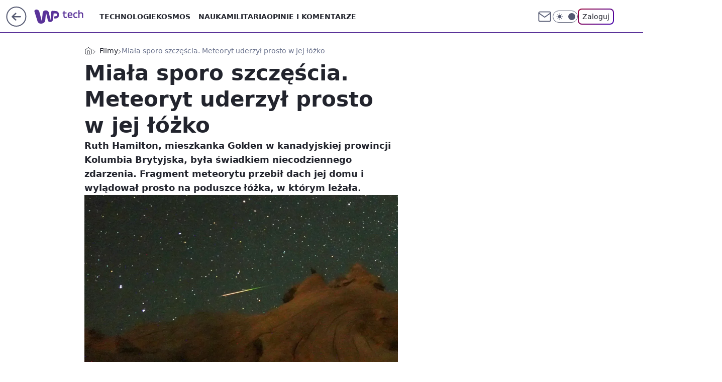

--- FILE ---
content_type: application/javascript
request_url: https://rek.www.wp.pl/gaf.js?rv=2&sn=tech&pvid=8ffb8623f6730f9d7bca&rekids=234802&s2s_xcld=ma_appnexus&whbid-test=1&phtml=tech.wp.pl%2Fmiala-sporo-szczescia-meteoryt-uderzyl-prosto-w-jej-lozko%2C6694779372391232a&abtest=adtech%7CPRGM-1047%7CA%3Badtech%7CPU-335%7CB%3Badtech%7CPRG-3468%7CB%3Badtech%7CPRGM-1036%7CD%3Badtech%7CFP-76%7CA%3Badtech%7CPRGM-1356%7CA%3Badtech%7CPRGM-1419%7CB%3Badtech%7CPRGM-1589%7CA%3Badtech%7CPRGM-1576%7CA%3Badtech%7CPRGM-1443%7CA%3Badtech%7CPRGM-1587%7CD%3Badtech%7CPRGM-1615%7CC%3Badtech%7CPRGM-1215%7CC&PWA_adbd=0&darkmode=0&highLayout=0&layout=wide&navType=navigate&cdl=0&ctype=article&ciab=IAB19%2CIAB-v3-I4GWl6%2CIAB25-2&cid=6694779372391232&csystem=ncr&cdate=2021-10-17&ccategory=filmy&REKtagi=wiadomosci%3Bnauka%3Bkosmos&vw=1280&vh=720&p1=0&spin=untblyil&bcv=2
body_size: 4906
content:
untblyil({"spin":"untblyil","bunch":234802,"context":{"dsa":false,"minor":false,"bidRequestId":"972072b3-ca0a-4a61-a97b-66531fb8b466","maConfig":{"timestamp":"2026-01-20T08:15:08.178Z"},"dfpConfig":{"timestamp":"2026-01-20T10:42:02.482Z"},"sda":[],"targeting":{"client":{},"server":{},"query":{"PWA_adbd":"0","REKtagi":"wiadomosci;nauka;kosmos","abtest":"adtech|PRGM-1047|A;adtech|PU-335|B;adtech|PRG-3468|B;adtech|PRGM-1036|D;adtech|FP-76|A;adtech|PRGM-1356|A;adtech|PRGM-1419|B;adtech|PRGM-1589|A;adtech|PRGM-1576|A;adtech|PRGM-1443|A;adtech|PRGM-1587|D;adtech|PRGM-1615|C;adtech|PRGM-1215|C","bcv":"2","ccategory":"filmy","cdate":"2021-10-17","cdl":"0","ciab":"IAB19,IAB-v3-I4GWl6,IAB25-2","cid":"6694779372391232","csystem":"ncr","ctype":"article","darkmode":"0","highLayout":"0","layout":"wide","navType":"navigate","p1":"0","phtml":"tech.wp.pl/miala-sporo-szczescia-meteoryt-uderzyl-prosto-w-jej-lozko,6694779372391232a","pvid":"8ffb8623f6730f9d7bca","rekids":"234802","rv":"2","s2s_xcld":"ma_appnexus","sn":"tech","spin":"untblyil","vh":"720","vw":"1280","whbid-test":"1"}},"directOnly":0,"geo":{"country":"840","region":"","city":""},"statid":"","mlId":"","rshsd":"18","isRobot":false,"curr":{"EUR":4.2279,"USD":3.6054,"CHF":4.5608,"GBP":4.8583},"rv":"2","status":{"advf":2,"ma":2,"ma_ads-bidder":2,"ma_cpv-bidder":2,"ma_high-cpm-bidder":2}},"slots":{"11":{"delivered":"1","campaign":null,"dfpConfig":{"placement":"/89844762/Desktop_Tech.wp.pl_x11_art","roshash":"AEHK","ceil":100,"sizes":[[336,280],[640,280],[300,250]],"namedSizes":["fluid"],"div":"div-gpt-ad-x11-art","targeting":{"DFPHASH":"AEHK","emptygaf":"0"},"gfp":"AEHK"}},"12":{"delivered":"1","campaign":null,"dfpConfig":{"placement":"/89844762/Desktop_Tech.wp.pl_x12_art","roshash":"AEHK","ceil":100,"sizes":[[336,280],[640,280],[300,250]],"namedSizes":["fluid"],"div":"div-gpt-ad-x12-art","targeting":{"DFPHASH":"AEHK","emptygaf":"0"},"gfp":"AEHK"}},"13":{"delivered":"1","campaign":null,"dfpConfig":{"placement":"/89844762/Desktop_Tech.wp.pl_x13_art","roshash":"AEHK","ceil":100,"sizes":[[336,280],[640,280],[300,250]],"namedSizes":["fluid"],"div":"div-gpt-ad-x13-art","targeting":{"DFPHASH":"AEHK","emptygaf":"0"},"gfp":"AEHK"}},"14":{"delivered":"1","campaign":null,"dfpConfig":{"placement":"/89844762/Desktop_Tech.wp.pl_x14_art","roshash":"AEHK","ceil":100,"sizes":[[336,280],[640,280],[300,250]],"namedSizes":["fluid"],"div":"div-gpt-ad-x14-art","targeting":{"DFPHASH":"AEHK","emptygaf":"0"},"gfp":"AEHK"}},"15":{"delivered":"1","campaign":null,"dfpConfig":{"placement":"/89844762/Desktop_Tech.wp.pl_x15_art","roshash":"AEHK","ceil":100,"sizes":[[728,90],[970,300],[950,90],[980,120],[980,90],[970,150],[970,90],[970,250],[930,180],[950,200],[750,100],[970,66],[750,200],[960,90],[970,100],[750,300],[970,200],[950,300]],"namedSizes":["fluid"],"div":"div-gpt-ad-x15-art","targeting":{"DFPHASH":"AEHK","emptygaf":"0"},"gfp":"AEHK"}},"16":{"delivered":"1","campaign":null,"dfpConfig":{"placement":"/89844762/Desktop_Tech.wp.pl_x16","roshash":"AEHK","ceil":100,"sizes":[[728,90],[970,300],[950,90],[980,120],[980,90],[970,150],[970,90],[970,250],[930,180],[950,200],[750,100],[970,66],[750,200],[960,90],[970,100],[750,300],[970,200],[950,300]],"namedSizes":["fluid"],"div":"div-gpt-ad-x16","targeting":{"DFPHASH":"AEHK","emptygaf":"0"},"gfp":"AEHK"}},"17":{"delivered":"1","campaign":null,"dfpConfig":{"placement":"/89844762/Desktop_Tech.wp.pl_x17","roshash":"AEHK","ceil":100,"sizes":[[728,90],[970,300],[950,90],[980,120],[980,90],[970,150],[970,90],[970,250],[930,180],[950,200],[750,100],[970,66],[750,200],[960,90],[970,100],[750,300],[970,200],[950,300]],"namedSizes":["fluid"],"div":"div-gpt-ad-x17","targeting":{"DFPHASH":"AEHK","emptygaf":"0"},"gfp":"AEHK"}},"18":{"delivered":"1","campaign":null,"dfpConfig":{"placement":"/89844762/Desktop_Tech.wp.pl_x18","roshash":"AEHK","ceil":100,"sizes":[[728,90],[970,300],[950,90],[980,120],[980,90],[970,150],[970,90],[970,250],[930,180],[950,200],[750,100],[970,66],[750,200],[960,90],[970,100],[750,300],[970,200],[950,300]],"namedSizes":["fluid"],"div":"div-gpt-ad-x18","targeting":{"DFPHASH":"AEHK","emptygaf":"0"},"gfp":"AEHK"}},"19":{"delivered":"1","campaign":null,"dfpConfig":{"placement":"/89844762/Desktop_Tech.wp.pl_x19","roshash":"AEHK","ceil":100,"sizes":[[728,90],[970,300],[950,90],[980,120],[980,90],[970,150],[970,90],[970,250],[930,180],[950,200],[750,100],[970,66],[750,200],[960,90],[970,100],[750,300],[970,200],[950,300]],"namedSizes":["fluid"],"div":"div-gpt-ad-x19","targeting":{"DFPHASH":"AEHK","emptygaf":"0"},"gfp":"AEHK"}},"2":{"delivered":"1","campaign":{"id":"188138","capping":"PWAck=27120597\u0026PWAclt=720\u0026tpl=1","adm":{"bunch":"234802","creations":[{"cbConfig":{"blur":false,"bottomBar":false,"fullPage":false,"message":"Przekierowanie za {{time}} sekund{{y}}","timeout":15000},"height":870,"pixels":["//ad.doubleclick.net/ddm/trackimp/N195005.3920530WPPL/B34932776.437718536;dc_trk_aid=630816842;dc_trk_cid=248486076;ord=1769015667;dc_lat=;dc_rdid=;tag_for_child_directed_treatment=;tfua=;gdpr=${GDPR};gdpr_consent=${GDPR_CONSENT_755};ltd=${LIMITED_ADS};dc_tdv=1?"],"scalable":"1","showLabel":false,"src":"https://mamc.wpcdn.pl/188138/1767951247150/2377-003_Zestawomania_01-2026_1920x870_wp_CBF_Monika_Szczepaniak-C.jpg","trackers":{"click":[""],"cview":["//ma.wp.pl/ma.gif?clid=0d75fec0bdabe60e0af571ed047f75a2\u0026SN=tech\u0026pvid=8ffb8623f6730f9d7bca\u0026action=cvimp\u0026pg=tech.wp.pl\u0026par=utility%3DgK7wnYsVAR8yV2YkkboafaCg4DJ4D4ZT87cHQ7BOAY1pOb4PCzx2jK_oBqB-8ZTf%26conversionValue%3D0%26userID%3D__UNKNOWN_TELL_US__%26billing%3Dcpv%26is_robot%3D0%26geo%3D840%253B%253B%26hBidPrice%3DADGMSVY%26device%3DPERSONAL_COMPUTER%26publisherID%3D308%26domain%3Dtech.wp.pl%26source%3DTG%26bidderID%3D11%26bidReqID%3D972072b3-ca0a-4a61-a97b-66531fb8b466%26ip%3DJA6S4hmgimQt_mnyJ6_a5UYOY18NIVBzzdkFWeq_C_o%26creationID%3D1469309%26cur%3DPLN%26tpID%3D1401974%26iabPageCategories%3D%26sn%3Dtech%26contentID%3D6694779372391232%26platform%3D8%26ssp%3Dwp.pl%26slotID%3D002%26ttl%3D1769102067%26partnerID%3D%26inver%3D2%26slotSizeWxH%3D1920x870%26targetDomain%3Dmediamarkt.pl%26test%3D0%26workfID%3D188138%26seatID%3D0d75fec0bdabe60e0af571ed047f75a2%26emission%3D3044263%26editedTimestamp%3D1767951378%26seatFee%3DrJNIbHr8o4RYMh2worWIm3npW16KZjQUd7B3JGHfT9w%26org_id%3D25%26order%3D265844%26pricingModel%3DpNeWvIK5ZOjHhg9jy8b2ybhMXhueEymBvnuxazEERc4%26is_adblock%3D0%26pvid%3D8ffb8623f6730f9d7bca%26isDev%3Dfalse%26medium%3Ddisplay%26rekid%3D234802%26client_id%3D29939%26iabSiteCategories%3D%26bidTimestamp%3D1769015667%26hBudgetRate%3DADGMSVY"],"impression":["//ma.wp.pl/ma.gif?clid=0d75fec0bdabe60e0af571ed047f75a2\u0026SN=tech\u0026pvid=8ffb8623f6730f9d7bca\u0026action=delivery\u0026pg=tech.wp.pl\u0026par=device%3DPERSONAL_COMPUTER%26publisherID%3D308%26domain%3Dtech.wp.pl%26source%3DTG%26bidderID%3D11%26bidReqID%3D972072b3-ca0a-4a61-a97b-66531fb8b466%26ip%3DJA6S4hmgimQt_mnyJ6_a5UYOY18NIVBzzdkFWeq_C_o%26creationID%3D1469309%26cur%3DPLN%26tpID%3D1401974%26iabPageCategories%3D%26sn%3Dtech%26contentID%3D6694779372391232%26platform%3D8%26ssp%3Dwp.pl%26slotID%3D002%26ttl%3D1769102067%26partnerID%3D%26inver%3D2%26slotSizeWxH%3D1920x870%26targetDomain%3Dmediamarkt.pl%26test%3D0%26workfID%3D188138%26seatID%3D0d75fec0bdabe60e0af571ed047f75a2%26emission%3D3044263%26editedTimestamp%3D1767951378%26seatFee%3DrJNIbHr8o4RYMh2worWIm3npW16KZjQUd7B3JGHfT9w%26org_id%3D25%26order%3D265844%26pricingModel%3DpNeWvIK5ZOjHhg9jy8b2ybhMXhueEymBvnuxazEERc4%26is_adblock%3D0%26pvid%3D8ffb8623f6730f9d7bca%26isDev%3Dfalse%26medium%3Ddisplay%26rekid%3D234802%26client_id%3D29939%26iabSiteCategories%3D%26bidTimestamp%3D1769015667%26hBudgetRate%3DADGMSVY%26utility%3DgK7wnYsVAR8yV2YkkboafaCg4DJ4D4ZT87cHQ7BOAY1pOb4PCzx2jK_oBqB-8ZTf%26conversionValue%3D0%26userID%3D__UNKNOWN_TELL_US__%26billing%3Dcpv%26is_robot%3D0%26geo%3D840%253B%253B%26hBidPrice%3DADGMSVY"],"view":["//ma.wp.pl/ma.gif?clid=0d75fec0bdabe60e0af571ed047f75a2\u0026SN=tech\u0026pvid=8ffb8623f6730f9d7bca\u0026action=view\u0026pg=tech.wp.pl\u0026par=partnerID%3D%26inver%3D2%26slotSizeWxH%3D1920x870%26targetDomain%3Dmediamarkt.pl%26test%3D0%26workfID%3D188138%26seatID%3D0d75fec0bdabe60e0af571ed047f75a2%26emission%3D3044263%26editedTimestamp%3D1767951378%26seatFee%3DrJNIbHr8o4RYMh2worWIm3npW16KZjQUd7B3JGHfT9w%26org_id%3D25%26order%3D265844%26pricingModel%3DpNeWvIK5ZOjHhg9jy8b2ybhMXhueEymBvnuxazEERc4%26is_adblock%3D0%26pvid%3D8ffb8623f6730f9d7bca%26isDev%3Dfalse%26medium%3Ddisplay%26rekid%3D234802%26client_id%3D29939%26iabSiteCategories%3D%26bidTimestamp%3D1769015667%26hBudgetRate%3DADGMSVY%26utility%3DgK7wnYsVAR8yV2YkkboafaCg4DJ4D4ZT87cHQ7BOAY1pOb4PCzx2jK_oBqB-8ZTf%26conversionValue%3D0%26userID%3D__UNKNOWN_TELL_US__%26billing%3Dcpv%26is_robot%3D0%26geo%3D840%253B%253B%26hBidPrice%3DADGMSVY%26device%3DPERSONAL_COMPUTER%26publisherID%3D308%26domain%3Dtech.wp.pl%26source%3DTG%26bidderID%3D11%26bidReqID%3D972072b3-ca0a-4a61-a97b-66531fb8b466%26ip%3DJA6S4hmgimQt_mnyJ6_a5UYOY18NIVBzzdkFWeq_C_o%26creationID%3D1469309%26cur%3DPLN%26tpID%3D1401974%26iabPageCategories%3D%26sn%3Dtech%26contentID%3D6694779372391232%26platform%3D8%26ssp%3Dwp.pl%26slotID%3D002%26ttl%3D1769102067"]},"transparentPlaceholder":false,"type":"image","url":"https://ad.doubleclick.net/ddm/trackclk/N195005.3920530WPPL/B34932776.437718536;dc_trk_aid=630816842;dc_trk_cid=248486076;dc_lat=;dc_rdid=;tag_for_child_directed_treatment=;tfua=;gdpr=${GDPR};gdpr_consent=${GDPR_CONSENT_755};ltd=${LIMITED_ADS};dc_tdv=1","width":1920}],"redir":"https://ma.wp.pl/redirma?SN=tech\u0026pvid=8ffb8623f6730f9d7bca\u0026par=ttl%3D1769102067%26editedTimestamp%3D1767951378%26source%3DTG%26contentID%3D6694779372391232%26workfID%3D188138%26order%3D265844%26isDev%3Dfalse%26medium%3Ddisplay%26billing%3Dcpv%26publisherID%3D308%26bidReqID%3D972072b3-ca0a-4a61-a97b-66531fb8b466%26cur%3DPLN%26pricingModel%3DpNeWvIK5ZOjHhg9jy8b2ybhMXhueEymBvnuxazEERc4%26hBudgetRate%3DADGMSVY%26tpID%3D1401974%26partnerID%3D%26inver%3D2%26utility%3DgK7wnYsVAR8yV2YkkboafaCg4DJ4D4ZT87cHQ7BOAY1pOb4PCzx2jK_oBqB-8ZTf%26device%3DPERSONAL_COMPUTER%26creationID%3D1469309%26sn%3Dtech%26platform%3D8%26targetDomain%3Dmediamarkt.pl%26emission%3D3044263%26is_adblock%3D0%26pvid%3D8ffb8623f6730f9d7bca%26iabSiteCategories%3D%26bidderID%3D11%26iabPageCategories%3D%26slotSizeWxH%3D1920x870%26seatFee%3DrJNIbHr8o4RYMh2worWIm3npW16KZjQUd7B3JGHfT9w%26org_id%3D25%26rekid%3D234802%26client_id%3D29939%26bidTimestamp%3D1769015667%26ssp%3Dwp.pl%26conversionValue%3D0%26is_robot%3D0%26hBidPrice%3DADGMSVY%26domain%3Dtech.wp.pl%26slotID%3D002%26test%3D0%26seatID%3D0d75fec0bdabe60e0af571ed047f75a2%26userID%3D__UNKNOWN_TELL_US__%26geo%3D840%253B%253B%26ip%3DJA6S4hmgimQt_mnyJ6_a5UYOY18NIVBzzdkFWeq_C_o\u0026url=","slot":"2"},"creative":{"Id":"1469309","provider":"ma_cpv-bidder","roshash":"DJMP","height":870,"width":1920,"touchpointId":"1401974","source":{"bidder":"cpv-bidder"}},"sellingModel":{"model":"CPM_INT"}},"dfpConfig":{"placement":"/89844762/Desktop_Tech.wp.pl_x02","roshash":"DJMP","ceil":100,"sizes":[[970,300],[970,600],[750,300],[950,300],[980,600],[1920,870],[1200,600],[750,400],[960,640]],"namedSizes":["fluid"],"div":"div-gpt-ad-x02","targeting":{"DFPHASH":"DJMP","emptygaf":"0"},"gfp":"BJMP"}},"24":{"delivered":"","campaign":null,"dfpConfig":null},"25":{"delivered":"1","campaign":null,"dfpConfig":{"placement":"/89844762/Desktop_Tech.wp.pl_x25_art","roshash":"AEHK","ceil":100,"sizes":[[336,280],[640,280],[300,250]],"namedSizes":["fluid"],"div":"div-gpt-ad-x25-art","targeting":{"DFPHASH":"AEHK","emptygaf":"0"},"gfp":"AEHK"}},"27":{"delivered":"1","campaign":null,"dfpConfig":{"placement":"/89844762/Desktop_Tech.wp.pl_x27_art","roshash":"AEHK","ceil":100,"sizes":[[160,600]],"namedSizes":["fluid"],"div":"div-gpt-ad-x27-art","targeting":{"DFPHASH":"AEHK","emptygaf":"0"},"gfp":"AEHK"}},"28":{"delivered":"","campaign":null,"dfpConfig":null},"29":{"delivered":"","campaign":null,"dfpConfig":null},"3":{"delivered":"1","campaign":null,"dfpConfig":{"placement":"/89844762/Desktop_Tech.wp.pl_x03_art","roshash":"AEHK","ceil":100,"sizes":[[728,90],[970,300],[950,90],[980,120],[980,90],[970,150],[970,90],[970,250],[930,180],[950,200],[750,100],[970,66],[750,200],[960,90],[970,100],[750,300],[970,200],[950,300]],"namedSizes":["fluid"],"div":"div-gpt-ad-x03-art","targeting":{"DFPHASH":"AEHK","emptygaf":"0"},"gfp":"AEHK"}},"32":{"delivered":"1","campaign":null,"dfpConfig":{"placement":"/89844762/Desktop_Tech.wp.pl_x32_art","roshash":"AEHK","ceil":100,"sizes":[[336,280],[640,280],[300,250]],"namedSizes":["fluid"],"div":"div-gpt-ad-x32-art","targeting":{"DFPHASH":"AEHK","emptygaf":"0"},"gfp":"AEHK"}},"33":{"delivered":"1","campaign":null,"dfpConfig":{"placement":"/89844762/Desktop_Tech.wp.pl_x33_art","roshash":"AEHK","ceil":100,"sizes":[[336,280],[640,280],[300,250]],"namedSizes":["fluid"],"div":"div-gpt-ad-x33-art","targeting":{"DFPHASH":"AEHK","emptygaf":"0"},"gfp":"AEHK"}},"34":{"delivered":"1","campaign":null,"dfpConfig":{"placement":"/89844762/Desktop_Tech.wp.pl_x34_art","roshash":"AEHK","ceil":100,"sizes":[[300,250]],"namedSizes":["fluid"],"div":"div-gpt-ad-x34-art","targeting":{"DFPHASH":"AEHK","emptygaf":"0"},"gfp":"AEHK"}},"35":{"delivered":"1","campaign":null,"dfpConfig":{"placement":"/89844762/Desktop_Tech.wp.pl_x35_art","roshash":"AEHK","ceil":100,"sizes":[[300,600],[300,250]],"namedSizes":["fluid"],"div":"div-gpt-ad-x35-art","targeting":{"DFPHASH":"AEHK","emptygaf":"0"},"gfp":"AEHK"}},"36":{"delivered":"1","campaign":null,"dfpConfig":{"placement":"/89844762/Desktop_Tech.wp.pl_x36_art","roshash":"AEHK","ceil":100,"sizes":[[300,600],[300,250]],"namedSizes":["fluid"],"div":"div-gpt-ad-x36-art","targeting":{"DFPHASH":"AEHK","emptygaf":"0"},"gfp":"AEHK"}},"37":{"delivered":"1","campaign":null,"dfpConfig":{"placement":"/89844762/Desktop_Tech.wp.pl_x37_art","roshash":"AEHK","ceil":100,"sizes":[[300,600],[300,250]],"namedSizes":["fluid"],"div":"div-gpt-ad-x37-art","targeting":{"DFPHASH":"AEHK","emptygaf":"0"},"gfp":"AEHK"}},"40":{"delivered":"1","campaign":null,"dfpConfig":{"placement":"/89844762/Desktop_Tech.wp.pl_x40","roshash":"AFIL","ceil":100,"sizes":[[300,250]],"namedSizes":["fluid"],"div":"div-gpt-ad-x40","targeting":{"DFPHASH":"AFIL","emptygaf":"0"},"gfp":"AFIL"}},"5":{"delivered":"1","campaign":null,"dfpConfig":{"placement":"/89844762/Desktop_Tech.wp.pl_x05_art","roshash":"AEHK","ceil":100,"sizes":[[336,280],[640,280],[300,250]],"namedSizes":["fluid"],"div":"div-gpt-ad-x05-art","targeting":{"DFPHASH":"AEHK","emptygaf":"0"},"gfp":"AEHK"}},"50":{"delivered":"1","campaign":null,"dfpConfig":{"placement":"/89844762/Desktop_Tech.wp.pl_x50_art","roshash":"AEHK","ceil":100,"sizes":[[728,90],[970,300],[950,90],[980,120],[980,90],[970,150],[970,90],[970,250],[930,180],[950,200],[750,100],[970,66],[750,200],[960,90],[970,100],[750,300],[970,200],[950,300]],"namedSizes":["fluid"],"div":"div-gpt-ad-x50-art","targeting":{"DFPHASH":"AEHK","emptygaf":"0"},"gfp":"AEHK"}},"52":{"delivered":"1","campaign":null,"dfpConfig":{"placement":"/89844762/Desktop_Tech.wp.pl_x52_art","roshash":"AEHK","ceil":100,"sizes":[[300,250]],"namedSizes":["fluid"],"div":"div-gpt-ad-x52-art","targeting":{"DFPHASH":"AEHK","emptygaf":"0"},"gfp":"AEHK"}},"529":{"delivered":"1","campaign":null,"dfpConfig":{"placement":"/89844762/Desktop_Tech.wp.pl_x529","roshash":"AEHK","ceil":100,"sizes":[[300,250]],"namedSizes":["fluid"],"div":"div-gpt-ad-x529","targeting":{"DFPHASH":"AEHK","emptygaf":"0"},"gfp":"AEHK"}},"53":{"delivered":"1","campaign":null,"dfpConfig":{"placement":"/89844762/Desktop_Tech.wp.pl_x53_art","roshash":"AEHK","ceil":100,"sizes":[[728,90],[970,300],[950,90],[980,120],[980,90],[970,150],[970,600],[970,90],[970,250],[930,180],[950,200],[750,100],[970,66],[750,200],[960,90],[970,100],[750,300],[970,200],[940,600]],"namedSizes":["fluid"],"div":"div-gpt-ad-x53-art","targeting":{"DFPHASH":"AEHK","emptygaf":"0"},"gfp":"AEHK"}},"531":{"delivered":"1","campaign":null,"dfpConfig":{"placement":"/89844762/Desktop_Tech.wp.pl_x531","roshash":"AEHK","ceil":100,"sizes":[[300,250]],"namedSizes":["fluid"],"div":"div-gpt-ad-x531","targeting":{"DFPHASH":"AEHK","emptygaf":"0"},"gfp":"AEHK"}},"541":{"delivered":"1","campaign":null,"dfpConfig":{"placement":"/89844762/Desktop_Tech.wp.pl_x541_art","roshash":"AEHK","ceil":100,"sizes":[[300,600],[300,250]],"namedSizes":["fluid"],"div":"div-gpt-ad-x541-art","targeting":{"DFPHASH":"AEHK","emptygaf":"0"},"gfp":"AEHK"}},"59":{"delivered":"1","campaign":null,"dfpConfig":{"placement":"/89844762/Desktop_Tech.wp.pl_x59_art","roshash":"AEHK","ceil":100,"sizes":[[300,600],[300,250]],"namedSizes":["fluid"],"div":"div-gpt-ad-x59-art","targeting":{"DFPHASH":"AEHK","emptygaf":"0"},"gfp":"AEHK"}},"6":{"delivered":"","campaign":null,"dfpConfig":null},"61":{"delivered":"1","campaign":null,"dfpConfig":{"placement":"/89844762/Desktop_Tech.wp.pl_x61_art","roshash":"AEHK","ceil":100,"sizes":[[336,280],[640,280],[300,250]],"namedSizes":["fluid"],"div":"div-gpt-ad-x61-art","targeting":{"DFPHASH":"AEHK","emptygaf":"0"},"gfp":"AEHK"}},"67":{"delivered":"1","campaign":null,"dfpConfig":{"placement":"/89844762/Desktop_Tech.wp.pl_x67_art","roshash":"ADJM","ceil":100,"sizes":[[300,50]],"namedSizes":["fluid"],"div":"div-gpt-ad-x67-art","targeting":{"DFPHASH":"ADJM","emptygaf":"0"},"gfp":"ADJM"}},"7":{"delivered":"","campaign":null,"dfpConfig":null},"70":{"delivered":"1","campaign":null,"dfpConfig":{"placement":"/89844762/Desktop_Tech.wp.pl_x70_art","roshash":"AEHK","ceil":100,"sizes":[[728,90],[970,300],[950,90],[980,120],[980,90],[970,150],[970,90],[970,250],[930,180],[950,200],[750,100],[970,66],[750,200],[960,90],[970,100],[750,300],[970,200],[950,300]],"namedSizes":["fluid"],"div":"div-gpt-ad-x70-art","targeting":{"DFPHASH":"AEHK","emptygaf":"0"},"gfp":"AEHK"}},"716":{"delivered":"","campaign":null,"dfpConfig":null},"717":{"delivered":"","campaign":null,"dfpConfig":null},"72":{"delivered":"1","campaign":null,"dfpConfig":{"placement":"/89844762/Desktop_Tech.wp.pl_x72_art","roshash":"AEHK","ceil":100,"sizes":[[300,250]],"namedSizes":["fluid"],"div":"div-gpt-ad-x72-art","targeting":{"DFPHASH":"AEHK","emptygaf":"0"},"gfp":"AEHK"}},"79":{"delivered":"1","campaign":null,"dfpConfig":{"placement":"/89844762/Desktop_Tech.wp.pl_x79_art","roshash":"AEHK","ceil":100,"sizes":[[300,600],[300,250]],"namedSizes":["fluid"],"div":"div-gpt-ad-x79-art","targeting":{"DFPHASH":"AEHK","emptygaf":"0"},"gfp":"AEHK"}},"8":{"delivered":"","campaign":null,"dfpConfig":null},"80":{"delivered":"1","campaign":null,"dfpConfig":{"placement":"/89844762/Desktop_Tech.wp.pl_x80_art","roshash":"ADLO","ceil":100,"sizes":[[1,1]],"namedSizes":["fluid"],"div":"div-gpt-ad-x80-art","isNative":1,"targeting":{"DFPHASH":"ADLO","emptygaf":"0"},"gfp":"ADLO"}},"81":{"delivered":"1","campaign":null,"dfpConfig":{"placement":"/89844762/Desktop_Tech.wp.pl_x81_art","roshash":"ADLO","ceil":100,"sizes":[[1,1]],"namedSizes":["fluid"],"div":"div-gpt-ad-x81-art","isNative":1,"targeting":{"DFPHASH":"ADLO","emptygaf":"0"},"gfp":"ADLO"}},"810":{"delivered":"","campaign":null,"dfpConfig":null},"811":{"delivered":"","campaign":null,"dfpConfig":null},"812":{"delivered":"","campaign":null,"dfpConfig":null},"813":{"delivered":"","campaign":null,"dfpConfig":null},"814":{"delivered":"","campaign":null,"dfpConfig":null},"815":{"delivered":"","campaign":null,"dfpConfig":null},"816":{"delivered":"","campaign":null,"dfpConfig":null},"817":{"delivered":"","campaign":null,"dfpConfig":null},"82":{"delivered":"1","campaign":null,"dfpConfig":{"placement":"/89844762/Desktop_Tech.wp.pl_x82_art","roshash":"ADLO","ceil":100,"sizes":[[1,1]],"namedSizes":["fluid"],"div":"div-gpt-ad-x82-art","isNative":1,"targeting":{"DFPHASH":"ADLO","emptygaf":"0"},"gfp":"ADLO"}},"826":{"delivered":"","campaign":null,"dfpConfig":null},"827":{"delivered":"","campaign":null,"dfpConfig":null},"828":{"delivered":"","campaign":null,"dfpConfig":null},"83":{"delivered":"1","campaign":null,"dfpConfig":{"placement":"/89844762/Desktop_Tech.wp.pl_x83_art","roshash":"ADLO","ceil":100,"sizes":[[1,1]],"namedSizes":["fluid"],"div":"div-gpt-ad-x83-art","isNative":1,"targeting":{"DFPHASH":"ADLO","emptygaf":"0"},"gfp":"ADLO"}},"89":{"delivered":"","campaign":null,"dfpConfig":null},"90":{"delivered":"1","campaign":null,"dfpConfig":{"placement":"/89844762/Desktop_Tech.wp.pl_x90_art","roshash":"AEHK","ceil":100,"sizes":[[728,90],[970,300],[950,90],[980,120],[980,90],[970,150],[970,90],[970,250],[930,180],[950,200],[750,100],[970,66],[750,200],[960,90],[970,100],[750,300],[970,200],[950,300]],"namedSizes":["fluid"],"div":"div-gpt-ad-x90-art","targeting":{"DFPHASH":"AEHK","emptygaf":"0"},"gfp":"AEHK"}},"92":{"delivered":"1","campaign":null,"dfpConfig":{"placement":"/89844762/Desktop_Tech.wp.pl_x92_art","roshash":"AEHK","ceil":100,"sizes":[[300,250]],"namedSizes":["fluid"],"div":"div-gpt-ad-x92-art","targeting":{"DFPHASH":"AEHK","emptygaf":"0"},"gfp":"AEHK"}},"93":{"delivered":"1","campaign":null,"dfpConfig":{"placement":"/89844762/Desktop_Tech.wp.pl_x93_art","roshash":"AEHK","ceil":100,"sizes":[[300,600],[300,250]],"namedSizes":["fluid"],"div":"div-gpt-ad-x93-art","targeting":{"DFPHASH":"AEHK","emptygaf":"0"},"gfp":"AEHK"}},"94":{"delivered":"1","campaign":null,"dfpConfig":{"placement":"/89844762/Desktop_Tech.wp.pl_x94_art","roshash":"AEHK","ceil":100,"sizes":[[300,600],[300,250]],"namedSizes":["fluid"],"div":"div-gpt-ad-x94-art","targeting":{"DFPHASH":"AEHK","emptygaf":"0"},"gfp":"AEHK"}},"95":{"delivered":"1","campaign":null,"dfpConfig":{"placement":"/89844762/Desktop_Tech.wp.pl_x95_art","roshash":"AEHK","ceil":100,"sizes":[[300,600],[300,250]],"namedSizes":["fluid"],"div":"div-gpt-ad-x95-art","targeting":{"DFPHASH":"AEHK","emptygaf":"0"},"gfp":"AEHK"}},"99":{"lazy":1,"delivered":"1","campaign":{"id":"188982","capping":"PWAck=27120769\u0026PWAclt=720","adm":{"bunch":"234802","creations":[{"mod":"surveyNative","modConfig":{"accentColorAsPrimary":false,"border":"1px solid grey","footnote":"Wyniki ankiet pomagają nam ulepszać nasze produkty i produkty naszych Zaufanych Partnerów. Administratorem danych jest Wirtualna Polska Media S.A. Szczegółowe informacje na temat przetwarzania danych osobowych opisane są w \u003ca target=\"_blank\" href=\"https://holding.wp.pl/poufnosc\"\u003epolityce prywatności\u003c/a\u003e.","insideSlot":true,"maxWidth":300,"pages":[{"accentColorAsPrimary":false,"questions":[{"answers":[{"answerID":"yes","isOpen":false,"text":"tak"},{"answerID":"no","isOpen":false,"text":"nie"},{"answerID":"dontKnow","isOpen":false,"text":"nie wiem"}],"answersHorizontal":false,"confirmation":false,"questionID":"didYouSeeMailAd","required":true,"text":"Czy widziałeś(-aś) ostatnio reklamę Poczty WP?","type":"radio"}],"topImage":"https://pocztanh.wpcdn.pl/pocztanh/login/7.30.0/svg/wp/poczta-logo.svg"}],"popup":{"blendVisible":false,"position":"br"},"summary":[{"key":"Title","value":"Dziękujemy za odpowiedź!"},{"key":"Paragraph","value":"Twoja opinia jest dla nas ważna."}]},"showLabel":true,"trackers":{"click":[""],"cview":["//ma.wp.pl/ma.gif?clid=0d75fec0bdabe60e0af571ed047f75a2\u0026SN=tech\u0026pvid=8ffb8623f6730f9d7bca\u0026action=cvimp\u0026pg=tech.wp.pl\u0026par=inver%3D2%26slotSizeWxH%3D-1x-1%26hBudgetRate%3DADGJMPS%26partnerID%3D%26ssp%3Dwp.pl%26emission%3D3046324%26order%3D202648%26sn%3Dtech%26geo%3D840%253B%253B%26utility%3DPK9q2FAjDOQ3bdQ_-i69ipKMGiXrI_AjROSNB_0AsE1_uQnscsEMBQ4mK5rvi8kC%26platform%3D8%26creationID%3D1477210%26is_robot%3D0%26medium%3Ddisplay%26slotID%3D099%26workfID%3D188982%26source%3DTG%26pvid%3D8ffb8623f6730f9d7bca%26bidTimestamp%3D1769015667%26cur%3DPLN%26billing%3Dcpv%26hBidPrice%3DADGJMPS%26isDev%3Dfalse%26conversionValue%3D0%26rekid%3D234802%26domain%3Dtech.wp.pl%26test%3D0%26seatID%3D0d75fec0bdabe60e0af571ed047f75a2%26client_id%3D38851%26pricingModel%3D_3vvlUSLd9SZgdJonYhg9Uj_73Zcs11zeu1DzjnSwOI%26bidderID%3D11%26bidReqID%3D972072b3-ca0a-4a61-a97b-66531fb8b466%26userID%3D__UNKNOWN_TELL_US__%26publisherID%3D308%26seatFee%3Dx5pZU20ssOVvgIWeSbDPxZwnLo8E1OyzkaRWKTmdV-Q%26tpID%3D1405936%26org_id%3D25%26editedTimestamp%3D1769007383%26iabPageCategories%3D%26device%3DPERSONAL_COMPUTER%26ip%3DX8QU_yopldcVdte9j7epI_M3CwSRCxKua9tSVlkaG64%26targetDomain%3Dwp.pl%26iabSiteCategories%3D%26ttl%3D1769102067%26is_adblock%3D0%26contentID%3D6694779372391232"],"impression":["//ma.wp.pl/ma.gif?clid=0d75fec0bdabe60e0af571ed047f75a2\u0026SN=tech\u0026pvid=8ffb8623f6730f9d7bca\u0026action=delivery\u0026pg=tech.wp.pl\u0026par=utility%3DPK9q2FAjDOQ3bdQ_-i69ipKMGiXrI_AjROSNB_0AsE1_uQnscsEMBQ4mK5rvi8kC%26platform%3D8%26creationID%3D1477210%26is_robot%3D0%26medium%3Ddisplay%26slotID%3D099%26workfID%3D188982%26source%3DTG%26pvid%3D8ffb8623f6730f9d7bca%26bidTimestamp%3D1769015667%26cur%3DPLN%26billing%3Dcpv%26hBidPrice%3DADGJMPS%26isDev%3Dfalse%26conversionValue%3D0%26rekid%3D234802%26domain%3Dtech.wp.pl%26test%3D0%26seatID%3D0d75fec0bdabe60e0af571ed047f75a2%26client_id%3D38851%26pricingModel%3D_3vvlUSLd9SZgdJonYhg9Uj_73Zcs11zeu1DzjnSwOI%26bidderID%3D11%26bidReqID%3D972072b3-ca0a-4a61-a97b-66531fb8b466%26userID%3D__UNKNOWN_TELL_US__%26publisherID%3D308%26seatFee%3Dx5pZU20ssOVvgIWeSbDPxZwnLo8E1OyzkaRWKTmdV-Q%26tpID%3D1405936%26org_id%3D25%26editedTimestamp%3D1769007383%26iabPageCategories%3D%26device%3DPERSONAL_COMPUTER%26ip%3DX8QU_yopldcVdte9j7epI_M3CwSRCxKua9tSVlkaG64%26targetDomain%3Dwp.pl%26iabSiteCategories%3D%26ttl%3D1769102067%26is_adblock%3D0%26contentID%3D6694779372391232%26inver%3D2%26slotSizeWxH%3D-1x-1%26hBudgetRate%3DADGJMPS%26partnerID%3D%26ssp%3Dwp.pl%26emission%3D3046324%26order%3D202648%26sn%3Dtech%26geo%3D840%253B%253B"],"view":["//ma.wp.pl/ma.gif?clid=0d75fec0bdabe60e0af571ed047f75a2\u0026SN=tech\u0026pvid=8ffb8623f6730f9d7bca\u0026action=view\u0026pg=tech.wp.pl\u0026par=creationID%3D1477210%26is_robot%3D0%26medium%3Ddisplay%26slotID%3D099%26workfID%3D188982%26source%3DTG%26pvid%3D8ffb8623f6730f9d7bca%26bidTimestamp%3D1769015667%26cur%3DPLN%26billing%3Dcpv%26hBidPrice%3DADGJMPS%26isDev%3Dfalse%26conversionValue%3D0%26rekid%3D234802%26domain%3Dtech.wp.pl%26test%3D0%26seatID%3D0d75fec0bdabe60e0af571ed047f75a2%26client_id%3D38851%26pricingModel%3D_3vvlUSLd9SZgdJonYhg9Uj_73Zcs11zeu1DzjnSwOI%26bidderID%3D11%26bidReqID%3D972072b3-ca0a-4a61-a97b-66531fb8b466%26userID%3D__UNKNOWN_TELL_US__%26publisherID%3D308%26seatFee%3Dx5pZU20ssOVvgIWeSbDPxZwnLo8E1OyzkaRWKTmdV-Q%26tpID%3D1405936%26org_id%3D25%26editedTimestamp%3D1769007383%26iabPageCategories%3D%26device%3DPERSONAL_COMPUTER%26ip%3DX8QU_yopldcVdte9j7epI_M3CwSRCxKua9tSVlkaG64%26targetDomain%3Dwp.pl%26iabSiteCategories%3D%26ttl%3D1769102067%26is_adblock%3D0%26contentID%3D6694779372391232%26inver%3D2%26slotSizeWxH%3D-1x-1%26hBudgetRate%3DADGJMPS%26partnerID%3D%26ssp%3Dwp.pl%26emission%3D3046324%26order%3D202648%26sn%3Dtech%26geo%3D840%253B%253B%26utility%3DPK9q2FAjDOQ3bdQ_-i69ipKMGiXrI_AjROSNB_0AsE1_uQnscsEMBQ4mK5rvi8kC%26platform%3D8"]},"type":"mod"}],"redir":"https://ma.wp.pl/redirma?SN=tech\u0026pvid=8ffb8623f6730f9d7bca\u0026par=slotSizeWxH%3D-1x-1%26utility%3DPK9q2FAjDOQ3bdQ_-i69ipKMGiXrI_AjROSNB_0AsE1_uQnscsEMBQ4mK5rvi8kC%26slotID%3D099%26pvid%3D8ffb8623f6730f9d7bca%26cur%3DPLN%26hBidPrice%3DADGJMPS%26pricingModel%3D_3vvlUSLd9SZgdJonYhg9Uj_73Zcs11zeu1DzjnSwOI%26iabSiteCategories%3D%26geo%3D840%253B%253B%26platform%3D8%26creationID%3D1477210%26source%3DTG%26isDev%3Dfalse%26conversionValue%3D0%26test%3D0%26userID%3D__UNKNOWN_TELL_US__%26org_id%3D25%26ssp%3Dwp.pl%26is_robot%3D0%26workfID%3D188982%26rekid%3D234802%26seatID%3D0d75fec0bdabe60e0af571ed047f75a2%26bidderID%3D11%26contentID%3D6694779372391232%26bidTimestamp%3D1769015667%26domain%3Dtech.wp.pl%26client_id%3D38851%26seatFee%3Dx5pZU20ssOVvgIWeSbDPxZwnLo8E1OyzkaRWKTmdV-Q%26tpID%3D1405936%26ttl%3D1769102067%26is_adblock%3D0%26inver%3D2%26bidReqID%3D972072b3-ca0a-4a61-a97b-66531fb8b466%26ip%3DX8QU_yopldcVdte9j7epI_M3CwSRCxKua9tSVlkaG64%26targetDomain%3Dwp.pl%26order%3D202648%26medium%3Ddisplay%26billing%3Dcpv%26publisherID%3D308%26iabPageCategories%3D%26device%3DPERSONAL_COMPUTER%26hBudgetRate%3DADGJMPS%26partnerID%3D%26emission%3D3046324%26sn%3Dtech%26editedTimestamp%3D1769007383\u0026url=","slot":"99"},"creative":{"Id":"1477210","provider":"ma_cpv-bidder","roshash":"ADGJ","height":-1,"width":-1,"touchpointId":"1405936","source":{"bidder":"cpv-bidder"}},"sellingModel":{"model":"CPV_INT"}},"dfpConfig":{"placement":"/89844762/Desktop_Tech.wp.pl_x99_art","roshash":"AEHK","ceil":100,"sizes":[[300,600],[300,250]],"namedSizes":["fluid"],"div":"div-gpt-ad-x99-art","targeting":{"DFPHASH":"AEHK","emptygaf":"0"},"gfp":"AEHK"}}},"bdd":{}});